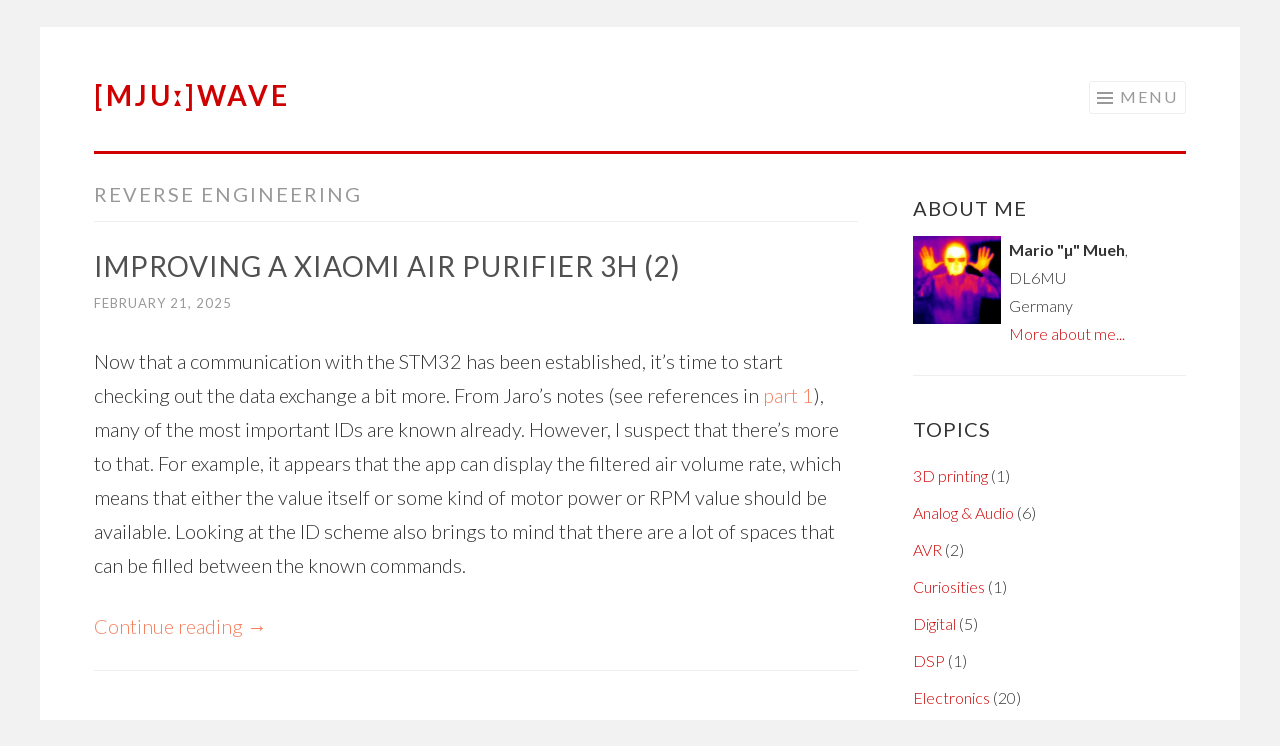

--- FILE ---
content_type: text/html; charset=UTF-8
request_url: https://blog.muwave.de/category/reverse-engineering-2/
body_size: 16070
content:
<!DOCTYPE html>
<html lang="en-US">
<head>
<meta charset="UTF-8">
<meta name="viewport" content="width=device-width, initial-scale=1">
<link rel="profile" href="http://gmpg.org/xfn/11">
<link rel="pingback" href="https://blog.muwave.de/xmlrpc.php">

<title>Reverse engineering &#8211; [mjuː]wave</title>
<meta name='robots' content='max-image-preview:large' />
<link rel="alternate" type="application/rss+xml" title="[mjuː]wave &raquo; Feed" href="https://blog.muwave.de/feed/" />
<link rel="alternate" type="application/rss+xml" title="[mjuː]wave &raquo; Comments Feed" href="https://blog.muwave.de/comments/feed/" />
<link rel="alternate" type="application/rss+xml" title="[mjuː]wave &raquo; Reverse engineering Category Feed" href="https://blog.muwave.de/category/reverse-engineering-2/feed/" />
<style id='wp-img-auto-sizes-contain-inline-css' type='text/css'>
img:is([sizes=auto i],[sizes^="auto," i]){contain-intrinsic-size:3000px 1500px}
/*# sourceURL=wp-img-auto-sizes-contain-inline-css */
</style>
<style id='wp-block-library-inline-css' type='text/css'>
:root{--wp-block-synced-color:#7a00df;--wp-block-synced-color--rgb:122,0,223;--wp-bound-block-color:var(--wp-block-synced-color);--wp-editor-canvas-background:#ddd;--wp-admin-theme-color:#007cba;--wp-admin-theme-color--rgb:0,124,186;--wp-admin-theme-color-darker-10:#006ba1;--wp-admin-theme-color-darker-10--rgb:0,107,160.5;--wp-admin-theme-color-darker-20:#005a87;--wp-admin-theme-color-darker-20--rgb:0,90,135;--wp-admin-border-width-focus:2px}@media (min-resolution:192dpi){:root{--wp-admin-border-width-focus:1.5px}}.wp-element-button{cursor:pointer}:root .has-very-light-gray-background-color{background-color:#eee}:root .has-very-dark-gray-background-color{background-color:#313131}:root .has-very-light-gray-color{color:#eee}:root .has-very-dark-gray-color{color:#313131}:root .has-vivid-green-cyan-to-vivid-cyan-blue-gradient-background{background:linear-gradient(135deg,#00d084,#0693e3)}:root .has-purple-crush-gradient-background{background:linear-gradient(135deg,#34e2e4,#4721fb 50%,#ab1dfe)}:root .has-hazy-dawn-gradient-background{background:linear-gradient(135deg,#faaca8,#dad0ec)}:root .has-subdued-olive-gradient-background{background:linear-gradient(135deg,#fafae1,#67a671)}:root .has-atomic-cream-gradient-background{background:linear-gradient(135deg,#fdd79a,#004a59)}:root .has-nightshade-gradient-background{background:linear-gradient(135deg,#330968,#31cdcf)}:root .has-midnight-gradient-background{background:linear-gradient(135deg,#020381,#2874fc)}:root{--wp--preset--font-size--normal:16px;--wp--preset--font-size--huge:42px}.has-regular-font-size{font-size:1em}.has-larger-font-size{font-size:2.625em}.has-normal-font-size{font-size:var(--wp--preset--font-size--normal)}.has-huge-font-size{font-size:var(--wp--preset--font-size--huge)}.has-text-align-center{text-align:center}.has-text-align-left{text-align:left}.has-text-align-right{text-align:right}.has-fit-text{white-space:nowrap!important}#end-resizable-editor-section{display:none}.aligncenter{clear:both}.items-justified-left{justify-content:flex-start}.items-justified-center{justify-content:center}.items-justified-right{justify-content:flex-end}.items-justified-space-between{justify-content:space-between}.screen-reader-text{border:0;clip-path:inset(50%);height:1px;margin:-1px;overflow:hidden;padding:0;position:absolute;width:1px;word-wrap:normal!important}.screen-reader-text:focus{background-color:#ddd;clip-path:none;color:#444;display:block;font-size:1em;height:auto;left:5px;line-height:normal;padding:15px 23px 14px;text-decoration:none;top:5px;width:auto;z-index:100000}html :where(.has-border-color){border-style:solid}html :where([style*=border-top-color]){border-top-style:solid}html :where([style*=border-right-color]){border-right-style:solid}html :where([style*=border-bottom-color]){border-bottom-style:solid}html :where([style*=border-left-color]){border-left-style:solid}html :where([style*=border-width]){border-style:solid}html :where([style*=border-top-width]){border-top-style:solid}html :where([style*=border-right-width]){border-right-style:solid}html :where([style*=border-bottom-width]){border-bottom-style:solid}html :where([style*=border-left-width]){border-left-style:solid}html :where(img[class*=wp-image-]){height:auto;max-width:100%}:where(figure){margin:0 0 1em}html :where(.is-position-sticky){--wp-admin--admin-bar--position-offset:var(--wp-admin--admin-bar--height,0px)}@media screen and (max-width:600px){html :where(.is-position-sticky){--wp-admin--admin-bar--position-offset:0px}}

/*# sourceURL=wp-block-library-inline-css */
</style><style id='wp-block-image-inline-css' type='text/css'>
.wp-block-image>a,.wp-block-image>figure>a{display:inline-block}.wp-block-image img{box-sizing:border-box;height:auto;max-width:100%;vertical-align:bottom}@media not (prefers-reduced-motion){.wp-block-image img.hide{visibility:hidden}.wp-block-image img.show{animation:show-content-image .4s}}.wp-block-image[style*=border-radius] img,.wp-block-image[style*=border-radius]>a{border-radius:inherit}.wp-block-image.has-custom-border img{box-sizing:border-box}.wp-block-image.aligncenter{text-align:center}.wp-block-image.alignfull>a,.wp-block-image.alignwide>a{width:100%}.wp-block-image.alignfull img,.wp-block-image.alignwide img{height:auto;width:100%}.wp-block-image .aligncenter,.wp-block-image .alignleft,.wp-block-image .alignright,.wp-block-image.aligncenter,.wp-block-image.alignleft,.wp-block-image.alignright{display:table}.wp-block-image .aligncenter>figcaption,.wp-block-image .alignleft>figcaption,.wp-block-image .alignright>figcaption,.wp-block-image.aligncenter>figcaption,.wp-block-image.alignleft>figcaption,.wp-block-image.alignright>figcaption{caption-side:bottom;display:table-caption}.wp-block-image .alignleft{float:left;margin:.5em 1em .5em 0}.wp-block-image .alignright{float:right;margin:.5em 0 .5em 1em}.wp-block-image .aligncenter{margin-left:auto;margin-right:auto}.wp-block-image :where(figcaption){margin-bottom:1em;margin-top:.5em}.wp-block-image.is-style-circle-mask img{border-radius:9999px}@supports ((-webkit-mask-image:none) or (mask-image:none)) or (-webkit-mask-image:none){.wp-block-image.is-style-circle-mask img{border-radius:0;-webkit-mask-image:url('data:image/svg+xml;utf8,<svg viewBox="0 0 100 100" xmlns="http://www.w3.org/2000/svg"><circle cx="50" cy="50" r="50"/></svg>');mask-image:url('data:image/svg+xml;utf8,<svg viewBox="0 0 100 100" xmlns="http://www.w3.org/2000/svg"><circle cx="50" cy="50" r="50"/></svg>');mask-mode:alpha;-webkit-mask-position:center;mask-position:center;-webkit-mask-repeat:no-repeat;mask-repeat:no-repeat;-webkit-mask-size:contain;mask-size:contain}}:root :where(.wp-block-image.is-style-rounded img,.wp-block-image .is-style-rounded img){border-radius:9999px}.wp-block-image figure{margin:0}.wp-lightbox-container{display:flex;flex-direction:column;position:relative}.wp-lightbox-container img{cursor:zoom-in}.wp-lightbox-container img:hover+button{opacity:1}.wp-lightbox-container button{align-items:center;backdrop-filter:blur(16px) saturate(180%);background-color:#5a5a5a40;border:none;border-radius:4px;cursor:zoom-in;display:flex;height:20px;justify-content:center;opacity:0;padding:0;position:absolute;right:16px;text-align:center;top:16px;width:20px;z-index:100}@media not (prefers-reduced-motion){.wp-lightbox-container button{transition:opacity .2s ease}}.wp-lightbox-container button:focus-visible{outline:3px auto #5a5a5a40;outline:3px auto -webkit-focus-ring-color;outline-offset:3px}.wp-lightbox-container button:hover{cursor:pointer;opacity:1}.wp-lightbox-container button:focus{opacity:1}.wp-lightbox-container button:focus,.wp-lightbox-container button:hover,.wp-lightbox-container button:not(:hover):not(:active):not(.has-background){background-color:#5a5a5a40;border:none}.wp-lightbox-overlay{box-sizing:border-box;cursor:zoom-out;height:100vh;left:0;overflow:hidden;position:fixed;top:0;visibility:hidden;width:100%;z-index:100000}.wp-lightbox-overlay .close-button{align-items:center;cursor:pointer;display:flex;justify-content:center;min-height:40px;min-width:40px;padding:0;position:absolute;right:calc(env(safe-area-inset-right) + 16px);top:calc(env(safe-area-inset-top) + 16px);z-index:5000000}.wp-lightbox-overlay .close-button:focus,.wp-lightbox-overlay .close-button:hover,.wp-lightbox-overlay .close-button:not(:hover):not(:active):not(.has-background){background:none;border:none}.wp-lightbox-overlay .lightbox-image-container{height:var(--wp--lightbox-container-height);left:50%;overflow:hidden;position:absolute;top:50%;transform:translate(-50%,-50%);transform-origin:top left;width:var(--wp--lightbox-container-width);z-index:9999999999}.wp-lightbox-overlay .wp-block-image{align-items:center;box-sizing:border-box;display:flex;height:100%;justify-content:center;margin:0;position:relative;transform-origin:0 0;width:100%;z-index:3000000}.wp-lightbox-overlay .wp-block-image img{height:var(--wp--lightbox-image-height);min-height:var(--wp--lightbox-image-height);min-width:var(--wp--lightbox-image-width);width:var(--wp--lightbox-image-width)}.wp-lightbox-overlay .wp-block-image figcaption{display:none}.wp-lightbox-overlay button{background:none;border:none}.wp-lightbox-overlay .scrim{background-color:#fff;height:100%;opacity:.9;position:absolute;width:100%;z-index:2000000}.wp-lightbox-overlay.active{visibility:visible}@media not (prefers-reduced-motion){.wp-lightbox-overlay.active{animation:turn-on-visibility .25s both}.wp-lightbox-overlay.active img{animation:turn-on-visibility .35s both}.wp-lightbox-overlay.show-closing-animation:not(.active){animation:turn-off-visibility .35s both}.wp-lightbox-overlay.show-closing-animation:not(.active) img{animation:turn-off-visibility .25s both}.wp-lightbox-overlay.zoom.active{animation:none;opacity:1;visibility:visible}.wp-lightbox-overlay.zoom.active .lightbox-image-container{animation:lightbox-zoom-in .4s}.wp-lightbox-overlay.zoom.active .lightbox-image-container img{animation:none}.wp-lightbox-overlay.zoom.active .scrim{animation:turn-on-visibility .4s forwards}.wp-lightbox-overlay.zoom.show-closing-animation:not(.active){animation:none}.wp-lightbox-overlay.zoom.show-closing-animation:not(.active) .lightbox-image-container{animation:lightbox-zoom-out .4s}.wp-lightbox-overlay.zoom.show-closing-animation:not(.active) .lightbox-image-container img{animation:none}.wp-lightbox-overlay.zoom.show-closing-animation:not(.active) .scrim{animation:turn-off-visibility .4s forwards}}@keyframes show-content-image{0%{visibility:hidden}99%{visibility:hidden}to{visibility:visible}}@keyframes turn-on-visibility{0%{opacity:0}to{opacity:1}}@keyframes turn-off-visibility{0%{opacity:1;visibility:visible}99%{opacity:0;visibility:visible}to{opacity:0;visibility:hidden}}@keyframes lightbox-zoom-in{0%{transform:translate(calc((-100vw + var(--wp--lightbox-scrollbar-width))/2 + var(--wp--lightbox-initial-left-position)),calc(-50vh + var(--wp--lightbox-initial-top-position))) scale(var(--wp--lightbox-scale))}to{transform:translate(-50%,-50%) scale(1)}}@keyframes lightbox-zoom-out{0%{transform:translate(-50%,-50%) scale(1);visibility:visible}99%{visibility:visible}to{transform:translate(calc((-100vw + var(--wp--lightbox-scrollbar-width))/2 + var(--wp--lightbox-initial-left-position)),calc(-50vh + var(--wp--lightbox-initial-top-position))) scale(var(--wp--lightbox-scale));visibility:hidden}}
/*# sourceURL=https://blog.muwave.de/wp-includes/blocks/image/style.min.css */
</style>
<style id='wp-block-paragraph-inline-css' type='text/css'>
.is-small-text{font-size:.875em}.is-regular-text{font-size:1em}.is-large-text{font-size:2.25em}.is-larger-text{font-size:3em}.has-drop-cap:not(:focus):first-letter{float:left;font-size:8.4em;font-style:normal;font-weight:100;line-height:.68;margin:.05em .1em 0 0;text-transform:uppercase}body.rtl .has-drop-cap:not(:focus):first-letter{float:none;margin-left:.1em}p.has-drop-cap.has-background{overflow:hidden}:root :where(p.has-background){padding:1.25em 2.375em}:where(p.has-text-color:not(.has-link-color)) a{color:inherit}p.has-text-align-left[style*="writing-mode:vertical-lr"],p.has-text-align-right[style*="writing-mode:vertical-rl"]{rotate:180deg}
/*# sourceURL=https://blog.muwave.de/wp-includes/blocks/paragraph/style.min.css */
</style>
<style id='global-styles-inline-css' type='text/css'>
:root{--wp--preset--aspect-ratio--square: 1;--wp--preset--aspect-ratio--4-3: 4/3;--wp--preset--aspect-ratio--3-4: 3/4;--wp--preset--aspect-ratio--3-2: 3/2;--wp--preset--aspect-ratio--2-3: 2/3;--wp--preset--aspect-ratio--16-9: 16/9;--wp--preset--aspect-ratio--9-16: 9/16;--wp--preset--color--black: #000000;--wp--preset--color--cyan-bluish-gray: #abb8c3;--wp--preset--color--white: #ffffff;--wp--preset--color--pale-pink: #f78da7;--wp--preset--color--vivid-red: #cf2e2e;--wp--preset--color--luminous-vivid-orange: #ff6900;--wp--preset--color--luminous-vivid-amber: #fcb900;--wp--preset--color--light-green-cyan: #7bdcb5;--wp--preset--color--vivid-green-cyan: #00d084;--wp--preset--color--pale-cyan-blue: #8ed1fc;--wp--preset--color--vivid-cyan-blue: #0693e3;--wp--preset--color--vivid-purple: #9b51e0;--wp--preset--gradient--vivid-cyan-blue-to-vivid-purple: linear-gradient(135deg,rgb(6,147,227) 0%,rgb(155,81,224) 100%);--wp--preset--gradient--light-green-cyan-to-vivid-green-cyan: linear-gradient(135deg,rgb(122,220,180) 0%,rgb(0,208,130) 100%);--wp--preset--gradient--luminous-vivid-amber-to-luminous-vivid-orange: linear-gradient(135deg,rgb(252,185,0) 0%,rgb(255,105,0) 100%);--wp--preset--gradient--luminous-vivid-orange-to-vivid-red: linear-gradient(135deg,rgb(255,105,0) 0%,rgb(207,46,46) 100%);--wp--preset--gradient--very-light-gray-to-cyan-bluish-gray: linear-gradient(135deg,rgb(238,238,238) 0%,rgb(169,184,195) 100%);--wp--preset--gradient--cool-to-warm-spectrum: linear-gradient(135deg,rgb(74,234,220) 0%,rgb(151,120,209) 20%,rgb(207,42,186) 40%,rgb(238,44,130) 60%,rgb(251,105,98) 80%,rgb(254,248,76) 100%);--wp--preset--gradient--blush-light-purple: linear-gradient(135deg,rgb(255,206,236) 0%,rgb(152,150,240) 100%);--wp--preset--gradient--blush-bordeaux: linear-gradient(135deg,rgb(254,205,165) 0%,rgb(254,45,45) 50%,rgb(107,0,62) 100%);--wp--preset--gradient--luminous-dusk: linear-gradient(135deg,rgb(255,203,112) 0%,rgb(199,81,192) 50%,rgb(65,88,208) 100%);--wp--preset--gradient--pale-ocean: linear-gradient(135deg,rgb(255,245,203) 0%,rgb(182,227,212) 50%,rgb(51,167,181) 100%);--wp--preset--gradient--electric-grass: linear-gradient(135deg,rgb(202,248,128) 0%,rgb(113,206,126) 100%);--wp--preset--gradient--midnight: linear-gradient(135deg,rgb(2,3,129) 0%,rgb(40,116,252) 100%);--wp--preset--font-size--small: 13px;--wp--preset--font-size--medium: 20px;--wp--preset--font-size--large: 36px;--wp--preset--font-size--x-large: 42px;--wp--preset--spacing--20: 0.44rem;--wp--preset--spacing--30: 0.67rem;--wp--preset--spacing--40: 1rem;--wp--preset--spacing--50: 1.5rem;--wp--preset--spacing--60: 2.25rem;--wp--preset--spacing--70: 3.38rem;--wp--preset--spacing--80: 5.06rem;--wp--preset--shadow--natural: 6px 6px 9px rgba(0, 0, 0, 0.2);--wp--preset--shadow--deep: 12px 12px 50px rgba(0, 0, 0, 0.4);--wp--preset--shadow--sharp: 6px 6px 0px rgba(0, 0, 0, 0.2);--wp--preset--shadow--outlined: 6px 6px 0px -3px rgb(255, 255, 255), 6px 6px rgb(0, 0, 0);--wp--preset--shadow--crisp: 6px 6px 0px rgb(0, 0, 0);}:where(.is-layout-flex){gap: 0.5em;}:where(.is-layout-grid){gap: 0.5em;}body .is-layout-flex{display: flex;}.is-layout-flex{flex-wrap: wrap;align-items: center;}.is-layout-flex > :is(*, div){margin: 0;}body .is-layout-grid{display: grid;}.is-layout-grid > :is(*, div){margin: 0;}:where(.wp-block-columns.is-layout-flex){gap: 2em;}:where(.wp-block-columns.is-layout-grid){gap: 2em;}:where(.wp-block-post-template.is-layout-flex){gap: 1.25em;}:where(.wp-block-post-template.is-layout-grid){gap: 1.25em;}.has-black-color{color: var(--wp--preset--color--black) !important;}.has-cyan-bluish-gray-color{color: var(--wp--preset--color--cyan-bluish-gray) !important;}.has-white-color{color: var(--wp--preset--color--white) !important;}.has-pale-pink-color{color: var(--wp--preset--color--pale-pink) !important;}.has-vivid-red-color{color: var(--wp--preset--color--vivid-red) !important;}.has-luminous-vivid-orange-color{color: var(--wp--preset--color--luminous-vivid-orange) !important;}.has-luminous-vivid-amber-color{color: var(--wp--preset--color--luminous-vivid-amber) !important;}.has-light-green-cyan-color{color: var(--wp--preset--color--light-green-cyan) !important;}.has-vivid-green-cyan-color{color: var(--wp--preset--color--vivid-green-cyan) !important;}.has-pale-cyan-blue-color{color: var(--wp--preset--color--pale-cyan-blue) !important;}.has-vivid-cyan-blue-color{color: var(--wp--preset--color--vivid-cyan-blue) !important;}.has-vivid-purple-color{color: var(--wp--preset--color--vivid-purple) !important;}.has-black-background-color{background-color: var(--wp--preset--color--black) !important;}.has-cyan-bluish-gray-background-color{background-color: var(--wp--preset--color--cyan-bluish-gray) !important;}.has-white-background-color{background-color: var(--wp--preset--color--white) !important;}.has-pale-pink-background-color{background-color: var(--wp--preset--color--pale-pink) !important;}.has-vivid-red-background-color{background-color: var(--wp--preset--color--vivid-red) !important;}.has-luminous-vivid-orange-background-color{background-color: var(--wp--preset--color--luminous-vivid-orange) !important;}.has-luminous-vivid-amber-background-color{background-color: var(--wp--preset--color--luminous-vivid-amber) !important;}.has-light-green-cyan-background-color{background-color: var(--wp--preset--color--light-green-cyan) !important;}.has-vivid-green-cyan-background-color{background-color: var(--wp--preset--color--vivid-green-cyan) !important;}.has-pale-cyan-blue-background-color{background-color: var(--wp--preset--color--pale-cyan-blue) !important;}.has-vivid-cyan-blue-background-color{background-color: var(--wp--preset--color--vivid-cyan-blue) !important;}.has-vivid-purple-background-color{background-color: var(--wp--preset--color--vivid-purple) !important;}.has-black-border-color{border-color: var(--wp--preset--color--black) !important;}.has-cyan-bluish-gray-border-color{border-color: var(--wp--preset--color--cyan-bluish-gray) !important;}.has-white-border-color{border-color: var(--wp--preset--color--white) !important;}.has-pale-pink-border-color{border-color: var(--wp--preset--color--pale-pink) !important;}.has-vivid-red-border-color{border-color: var(--wp--preset--color--vivid-red) !important;}.has-luminous-vivid-orange-border-color{border-color: var(--wp--preset--color--luminous-vivid-orange) !important;}.has-luminous-vivid-amber-border-color{border-color: var(--wp--preset--color--luminous-vivid-amber) !important;}.has-light-green-cyan-border-color{border-color: var(--wp--preset--color--light-green-cyan) !important;}.has-vivid-green-cyan-border-color{border-color: var(--wp--preset--color--vivid-green-cyan) !important;}.has-pale-cyan-blue-border-color{border-color: var(--wp--preset--color--pale-cyan-blue) !important;}.has-vivid-cyan-blue-border-color{border-color: var(--wp--preset--color--vivid-cyan-blue) !important;}.has-vivid-purple-border-color{border-color: var(--wp--preset--color--vivid-purple) !important;}.has-vivid-cyan-blue-to-vivid-purple-gradient-background{background: var(--wp--preset--gradient--vivid-cyan-blue-to-vivid-purple) !important;}.has-light-green-cyan-to-vivid-green-cyan-gradient-background{background: var(--wp--preset--gradient--light-green-cyan-to-vivid-green-cyan) !important;}.has-luminous-vivid-amber-to-luminous-vivid-orange-gradient-background{background: var(--wp--preset--gradient--luminous-vivid-amber-to-luminous-vivid-orange) !important;}.has-luminous-vivid-orange-to-vivid-red-gradient-background{background: var(--wp--preset--gradient--luminous-vivid-orange-to-vivid-red) !important;}.has-very-light-gray-to-cyan-bluish-gray-gradient-background{background: var(--wp--preset--gradient--very-light-gray-to-cyan-bluish-gray) !important;}.has-cool-to-warm-spectrum-gradient-background{background: var(--wp--preset--gradient--cool-to-warm-spectrum) !important;}.has-blush-light-purple-gradient-background{background: var(--wp--preset--gradient--blush-light-purple) !important;}.has-blush-bordeaux-gradient-background{background: var(--wp--preset--gradient--blush-bordeaux) !important;}.has-luminous-dusk-gradient-background{background: var(--wp--preset--gradient--luminous-dusk) !important;}.has-pale-ocean-gradient-background{background: var(--wp--preset--gradient--pale-ocean) !important;}.has-electric-grass-gradient-background{background: var(--wp--preset--gradient--electric-grass) !important;}.has-midnight-gradient-background{background: var(--wp--preset--gradient--midnight) !important;}.has-small-font-size{font-size: var(--wp--preset--font-size--small) !important;}.has-medium-font-size{font-size: var(--wp--preset--font-size--medium) !important;}.has-large-font-size{font-size: var(--wp--preset--font-size--large) !important;}.has-x-large-font-size{font-size: var(--wp--preset--font-size--x-large) !important;}
/*# sourceURL=global-styles-inline-css */
</style>

<style id='classic-theme-styles-inline-css' type='text/css'>
/*! This file is auto-generated */
.wp-block-button__link{color:#fff;background-color:#32373c;border-radius:9999px;box-shadow:none;text-decoration:none;padding:calc(.667em + 2px) calc(1.333em + 2px);font-size:1.125em}.wp-block-file__button{background:#32373c;color:#fff;text-decoration:none}
/*# sourceURL=/wp-includes/css/classic-themes.min.css */
</style>
<link rel='stylesheet' id='wp-syntax-css-css' href='https://blog.muwave.de/wp-content/plugins/wp-syntax/css/wp-syntax.css?ver=1.2' type='text/css' media='all' />
<link rel='stylesheet' id='sketch-style-css' href='https://blog.muwave.de/wp-content/themes/sketch/style.css?ver=6.9' type='text/css' media='all' />
<link rel='stylesheet' id='sketch-lato-css' href='https://blog.muwave.de/wp-content/uploads/fonts/73bbdb529b0a42fd89816847af0d1119/font.css?v=1741890384' type='text/css' media='all' />
<link rel='stylesheet' id='genericons-css' href='https://blog.muwave.de/wp-content/themes/sketch/genericons/genericons.css?ver=3.4.1' type='text/css' media='all' />
<link rel='stylesheet' id='jquery.lightbox.min.css-css' href='https://blog.muwave.de/wp-content/plugins/wp-jquery-lightbox/lightboxes/wp-jquery-lightbox/styles/lightbox.min.css?ver=2.3.4' type='text/css' media='all' />
<link rel='stylesheet' id='jqlb-overrides-css' href='https://blog.muwave.de/wp-content/plugins/wp-jquery-lightbox/lightboxes/wp-jquery-lightbox/styles/overrides.css?ver=2.3.4' type='text/css' media='all' />
<style id='jqlb-overrides-inline-css' type='text/css'>

			#outerImageContainer {
				box-shadow: 0 0 4px 2px rgba(0,0,0,.2);
			}
			#imageContainer{
				padding: 6px;
			}
			#imageDataContainer {
				box-shadow: none;
				z-index: auto;
			}
			#prevArrow,
			#nextArrow{
				background-color: rgba(255,255,255,.7;
				color: #000000;
			}
/*# sourceURL=jqlb-overrides-inline-css */
</style>
<script type="text/javascript" src="https://blog.muwave.de/wp-includes/js/jquery/jquery.min.js?ver=3.7.1" id="jquery-core-js"></script>
<script type="text/javascript" src="https://blog.muwave.de/wp-includes/js/jquery/jquery-migrate.min.js?ver=3.4.1" id="jquery-migrate-js"></script>
<link rel="https://api.w.org/" href="https://blog.muwave.de/wp-json/" /><link rel="alternate" title="JSON" type="application/json" href="https://blog.muwave.de/wp-json/wp/v2/categories/73" /><link rel="EditURI" type="application/rsd+xml" title="RSD" href="https://blog.muwave.de/xmlrpc.php?rsd" />
<meta name="generator" content="WordPress 6.9" />


<!-- This site is optimized with the Schema plugin v1.7.9.6 - https://schema.press -->
<script type="application/ld+json">{"@context":"https:\/\/schema.org\/","@type":"CollectionPage","headline":"Reverse engineering Category","description":"","url":"https:\/\/blog.muwave.de\/category\/electronics-repair\/","sameAs":[],"hasPart":[{"@context":"https:\/\/schema.org\/","@type":"BlogPosting","mainEntityOfPage":{"@type":"WebPage","@id":"https:\/\/blog.muwave.de\/2025\/02\/hacking-the-xiaomi-air-purifier-3h-2\/"},"url":"https:\/\/blog.muwave.de\/2025\/02\/hacking-the-xiaomi-air-purifier-3h-2\/","headline":"Improving a Xiaomi Air Purifier 3H (2)","datePublished":"2025-02-21T01:25:49+02:00","dateModified":"2025-05-18T19:32:43+02:00","publisher":{"@type":"Organization","@id":"https:\/\/blog.muwave.de\/#organization","name":"Mario Mueh","logo":{"@type":"ImageObject","url":"","width":600,"height":60}},"articleSection":"Fixing broken stuff","description":"Now that a communication with the STM32 has been established, it's time to start checking out the data exchange a bit more. From Jaro's notes (see references in part 1), many of the most important IDs are known already. However, I suspect that there's more to that. For example,","author":{"@type":"Person","name":"Mario","url":"https:\/\/blog.muwave.de\/author\/lordicewind\/","image":{"@type":"ImageObject","url":"https:\/\/secure.gravatar.com\/avatar\/e2800a8d791058983b0e725b2337b614be3a58373577003dfb235d3c1afbabbe?s=96&d=identicon&r=g","height":96,"width":96},"sameAs":["https:\/\/blog.muwave.de"]}},{"@context":"https:\/\/schema.org\/","@type":"BlogPosting","mainEntityOfPage":{"@type":"WebPage","@id":"https:\/\/blog.muwave.de\/2025\/02\/hacking-the-xiaomi-air-purifier-3h-1-3\/"},"url":"https:\/\/blog.muwave.de\/2025\/02\/hacking-the-xiaomi-air-purifier-3h-1-3\/","headline":"Improving a Xiaomi Air Purifier 3H (1)","datePublished":"2025-02-14T00:24:56+02:00","dateModified":"2025-06-08T21:17:38+02:00","publisher":{"@type":"Organization","@id":"https:\/\/blog.muwave.de\/#organization","name":"Mario Mueh","logo":{"@type":"ImageObject","url":"","width":600,"height":60}},"articleSection":"Electronics","description":"I bought this used broken unit after covid, not really to solve any air problems but because I found the integrated sensors pretty interesting for the price. The Xiaomi air purifiers operate on a laser particle sensor to measure air quality, combined with a Sensirion SHT temperature\/humidity sensor. The","author":{"@type":"Person","name":"Mario","url":"https:\/\/blog.muwave.de\/author\/lordicewind\/","image":{"@type":"ImageObject","url":"https:\/\/secure.gravatar.com\/avatar\/e2800a8d791058983b0e725b2337b614be3a58373577003dfb235d3c1afbabbe?s=96&d=identicon&r=g","height":96,"width":96},"sameAs":["https:\/\/blog.muwave.de"]}},{"@context":"https:\/\/schema.org\/","@type":"BlogPosting","mainEntityOfPage":{"@type":"WebPage","@id":"https:\/\/blog.muwave.de\/2022\/01\/reusing-a-jura-led-dot-matrix-display\/"},"url":"https:\/\/blog.muwave.de\/2022\/01\/reusing-a-jura-led-dot-matrix-display\/","headline":"Reusing a Jura LED dot-matrix display","datePublished":"2022-01-11T00:52:08+02:00","dateModified":"2022-10-18T17:51:57+02:00","publisher":{"@type":"Organization","@id":"https:\/\/blog.muwave.de\/#organization","name":"Mario Mueh","logo":{"@type":"ImageObject","url":"","width":600,"height":60}},"articleSection":"Digital","keywords":"display, dot-matrix, LED, reverse engineering","description":"Yes, this is about fancy displays - again. I have been wondering for a while whether it could be simple to repurpose the LED matrix displays often found in Jura coffee machines. Mounted behind tinted plastic they give the front panel a distinctly premium look. Coincidentally, they look highly","author":{"@type":"Person","name":"Mario","url":"https:\/\/blog.muwave.de\/author\/lordicewind\/","image":{"@type":"ImageObject","url":"https:\/\/secure.gravatar.com\/avatar\/e2800a8d791058983b0e725b2337b614be3a58373577003dfb235d3c1afbabbe?s=96&d=identicon&r=g","height":96,"width":96},"sameAs":["https:\/\/blog.muwave.de"]}},{"@context":"https:\/\/schema.org\/","@type":"BlogPosting","mainEntityOfPage":{"@type":"WebPage","@id":"https:\/\/blog.muwave.de\/2017\/06\/monitoring-and-controlling-a-judo-i-soft-plus-water-softening-device-via-lan\/"},"url":"https:\/\/blog.muwave.de\/2017\/06\/monitoring-and-controlling-a-judo-i-soft-plus-water-softening-device-via-lan\/","headline":"Monitoring and controlling a JUDO i-Soft plus via LAN","datePublished":"2017-06-25T19:06:03+02:00","dateModified":"2019-01-04T22:00:59+02:00","publisher":{"@type":"Organization","@id":"https:\/\/blog.muwave.de\/#organization","name":"Mario Mueh","logo":{"@type":"ImageObject","url":"","width":600,"height":60}},"image":{"@type":"ImageObject","url":"https:\/\/blog.muwave.de\/wp-content\/uploads\/2017\/06\/judo_01-200x300.jpg","width":696,"height":"300"},"articleSection":"Electronics","description":"Some time ago, a water softening device was installed in my home main water supply line. Such a device contains one or multiple gel capsules that act as ion exchangers, replacing calcium and magnesium in the fresh water supply with sodium. In regions with a rather hard water, this","author":{"@type":"Person","name":"Mario","url":"https:\/\/blog.muwave.de\/author\/lordicewind\/","image":{"@type":"ImageObject","url":"https:\/\/secure.gravatar.com\/avatar\/e2800a8d791058983b0e725b2337b614be3a58373577003dfb235d3c1afbabbe?s=96&d=identicon&r=g","height":96,"width":96},"sameAs":["https:\/\/blog.muwave.de"]}},{"@context":"https:\/\/schema.org\/","@type":"BlogPosting","mainEntityOfPage":{"@type":"WebPage","@id":"https:\/\/blog.muwave.de\/2015\/08\/schlumberger-4002-signal-generator\/"},"url":"https:\/\/blog.muwave.de\/2015\/08\/schlumberger-4002-signal-generator\/","headline":"Schlumberger 4002 signal generator","datePublished":"2015-08-28T21:05:19+02:00","dateModified":"2015-10-18T12:02:39+02:00","publisher":{"@type":"Organization","@id":"https:\/\/blog.muwave.de\/#organization","name":"Mario Mueh","logo":{"@type":"ImageObject","url":"","width":600,"height":60}},"image":{"@type":"ImageObject","url":"https:\/\/blog.muwave.de\/wp-content\/uploads\/2015\/08\/IMG_1443_web-640x427.jpg","width":696,"height":"427"},"articleSection":"Fixing broken stuff","description":"While working up some extra circuits for the spectrum analyzer, I managed to pick up an old signal generator from eBay. I heard a lot of positive things about the German (actually French origin, please look at comments below. Thanks to Rohit for pointing this out!) brand \"Schlumberger\" before,","author":{"@type":"Person","name":"Mario","url":"https:\/\/blog.muwave.de\/author\/lordicewind\/","image":{"@type":"ImageObject","url":"https:\/\/secure.gravatar.com\/avatar\/e2800a8d791058983b0e725b2337b614be3a58373577003dfb235d3c1afbabbe?s=96&d=identicon&r=g","height":96,"width":96},"sameAs":["https:\/\/blog.muwave.de"]}},{"@context":"https:\/\/schema.org\/","@type":"BlogPosting","mainEntityOfPage":{"@type":"WebPage","@id":"https:\/\/blog.muwave.de\/2014\/02\/wacom-digitizer-screen\/"},"url":"https:\/\/blog.muwave.de\/2014\/02\/wacom-digitizer-screen\/","headline":"Wacom digitizer screen","datePublished":"2014-02-24T23:32:25+02:00","dateModified":"2015-05-03T23:49:37+02:00","publisher":{"@type":"Organization","@id":"https:\/\/blog.muwave.de\/#organization","name":"Mario Mueh","logo":{"@type":"ImageObject","url":"","width":600,"height":60}},"image":{"@type":"ImageObject","url":"https:\/\/blog.muwave.de\/wp-content\/uploads\/2014\/02\/tablet01-640x426.jpg","width":696,"height":"426"},"articleSection":"Digital","description":"Anyone who has already tried to use some kind of tablet device for writing should know that there are fundamental differences between screen types. The most common is the capacitive type, where you use a finger or some kind of conductive pen to write on a glass surface, while","author":{"@type":"Person","name":"Mario","url":"https:\/\/blog.muwave.de\/author\/lordicewind\/","image":{"@type":"ImageObject","url":"https:\/\/secure.gravatar.com\/avatar\/e2800a8d791058983b0e725b2337b614be3a58373577003dfb235d3c1afbabbe?s=96&d=identicon&r=g","height":96,"width":96},"sameAs":["https:\/\/blog.muwave.de"]}}]}</script>

<!-- All in one Favicon 4.8 --><link rel="shortcut icon" href="https://blog.muwave.de/wp-content/uploads/2018/02/favicon.ico" />
<link rel="icon" href="https://blog.muwave.de/wp-content/uploads/2018/02/mulogo_32.png" type="image/png"/>
<style type="text/css" id="custom-background-css">
body.custom-background { background-color: #f2f2f2; }
</style>
			<style type="text/css" id="wp-custom-css">
			.wp-block-image figcaption {
    text-align: center;
    font-size: 0.9em;
}

.wp-block-table figcaption{
		text-align: center;
		font-size: 0.9em;
}

figure.wp-block-table {
	border-bottom: none;
}

.wp-block-table table {
	margin-bottom: 0px;
}

.wp-block-gallery figcaption {
    text-align: center;
    font-size: 0.9em;
}

figcaption.blocks-gallery-caption {
		text-align: center;
    font-size: 0.9em;
}

figure.wp-block-gallery {
	margin: 0 0 1em;
}		</style>
		</head>

<body class="archive category category-reverse-engineering-2 category-73 custom-background wp-theme-sketch">
<div id="page" class="hfeed site">
	<a class="skip-link screen-reader-text" href="#content">Skip to content</a>
	<header id="masthead" class="site-header" role="banner">
		<div class="site-branding">
						<h1 class="site-title"><a href="https://blog.muwave.de/" rel="home">[mjuː]wave</a></h1>
			<h2 class="site-description"></h2>
		</div>

		<nav id="site-navigation" class="main-navigation" role="navigation">
			<button class="menu-toggle">Menu</button>
			<div class="menu"><ul>
<li ><a href="https://blog.muwave.de/">Home</a></li><li class="page_item page-item-1162"><a href="https://blog.muwave.de/about-me/">About me</a></li>
<li class="page_item page-item-1820"><a href="https://blog.muwave.de/cookie-policy/">Cookie Policy</a></li>
<li class="page_item page-item-563"><a href="https://blog.muwave.de/my-gpg-keys/">GPG</a></li>
<li class="page_item page-item-1818"><a href="https://blog.muwave.de/privacy-policy/">Privacy Policy</a></li>
<li class="page_item page-item-29"><a href="https://blog.muwave.de/impressum/">Impressum</a></li>
</ul></div>
		</nav><!-- #site-navigation -->
	</header><!-- #masthead -->

	<div id="content" class="site-content">
		
	<section id="primary" class="content-area">
		<main id="main" class="site-main" role="main">

		
			<header class="page-header">
				<h1 class="page-title">
					Reverse engineering				</h1>
							</header><!-- .page-header -->

			
				
					
<article id="post-2283" class="post-2283 post type-post status-publish format-standard hentry category-electronics-repair category-reverse-engineering-2">
	<header class="entry-header">
			<h1 class="entry-title"><a href="https://blog.muwave.de/2025/02/hacking-the-xiaomi-air-purifier-3h-2/" rel="bookmark">Improving a Xiaomi Air Purifier 3H (2)</a></h1>		</header><!-- .entry-header -->
				<div class="entry-meta">
						<span class="posted-on"><a href="https://blog.muwave.de/2025/02/hacking-the-xiaomi-air-purifier-3h-2/" rel="bookmark"><time class="entry-date published" datetime="2025-02-21T01:25:49+02:00">February 21, 2025</time><time class="updated" datetime="2025-05-18T19:32:43+02:00">May 18, 2025</time></a></span><span class="byline"><span class="sep"> | </span><span class="author vcard"><a class="url fn n" href="https://blog.muwave.de/author/lordicewind/">Mario</a></span></span>					</div><!-- .entry-meta -->
				<div class="entry-content">
		
<p>Now that a communication with the STM32 has been established, it&#8217;s time to start checking out the data exchange a bit more. From Jaro&#8217;s notes (see references in <a href="https://blog.muwave.de/2025/02/hacking-the-xiaomi-air-purifier-3h-1-3/" data-type="post" data-id="2272">part 1</a>), many of the most important IDs are known already. However, I suspect that there&#8217;s more to that. For example, it appears that the app can display the filtered air volume rate, which means that either the value itself or some kind of motor power or RPM value should be available. Looking at the ID scheme also brings to mind that there are a lot of spaces that can be filled between the known commands.</p>



 <a href="https://blog.muwave.de/2025/02/hacking-the-xiaomi-air-purifier-3h-2/#more-2283" class="more-link">Continue reading <span class="meta-nav">&rarr;</span></a>			</div><!-- .entry-content -->
	</article><!-- #post-## -->

				
					
<article id="post-2272" class="post-2272 post type-post status-publish format-standard hentry category-electronics category-electronics-repair category-reverse-engineering-2">
	<header class="entry-header">
			<h1 class="entry-title"><a href="https://blog.muwave.de/2025/02/hacking-the-xiaomi-air-purifier-3h-1-3/" rel="bookmark">Improving a Xiaomi Air Purifier 3H (1)</a></h1>		</header><!-- .entry-header -->
				<div class="entry-meta">
						<span class="posted-on"><a href="https://blog.muwave.de/2025/02/hacking-the-xiaomi-air-purifier-3h-1-3/" rel="bookmark"><time class="entry-date published" datetime="2025-02-14T00:24:56+02:00">February 14, 2025</time><time class="updated" datetime="2025-06-08T21:17:38+02:00">June 8, 2025</time></a></span><span class="byline"><span class="sep"> | </span><span class="author vcard"><a class="url fn n" href="https://blog.muwave.de/author/lordicewind/">Mario</a></span></span>					</div><!-- .entry-meta -->
				<div class="entry-content">
		
<p>I bought this used broken unit after covid, not really to solve any air problems but because I found the integrated sensors pretty interesting for the price. The Xiaomi air purifiers operate on a laser particle sensor to measure air quality, combined with a Sensirion SHT temperature/humidity sensor. The data are available over wifi via the smartphone app, which is rather not to my liking &#8211; especially hooking up such a reportedly unsafe (<a href="https://www.flamingo-tech.nl/2021/05/03/xiaomi-air-purifier-3h-reverse-engineering-part-3-esp32-dump/">[4]</a>) device to my network. That is something I wanted to change, along with fixing the motor. Well, a lot of time has passed, but now it&#8217;s actually happening.</p>



<figure class="wp-block-image size-large"><img fetchpriority="high" decoding="async" width="1024" height="550" src="https://blog.muwave.de/wp-content/uploads/2025/02/20250213_230831_2-1024x550.jpg" alt="" class="wp-image-2276" srcset="https://blog.muwave.de/wp-content/uploads/2025/02/20250213_230831_2-1024x550.jpg 1024w, https://blog.muwave.de/wp-content/uploads/2025/02/20250213_230831_2-640x344.jpg 640w, https://blog.muwave.de/wp-content/uploads/2025/02/20250213_230831_2-120x65.jpg 120w, https://blog.muwave.de/wp-content/uploads/2025/02/20250213_230831_2-768x413.jpg 768w, https://blog.muwave.de/wp-content/uploads/2025/02/20250213_230831_2-300x161.jpg 300w, https://blog.muwave.de/wp-content/uploads/2025/02/20250213_230831_2-400x215.jpg 400w, https://blog.muwave.de/wp-content/uploads/2025/02/20250213_230831_2-200x108.jpg 200w, https://blog.muwave.de/wp-content/uploads/2025/02/20250213_230831_2-558x300.jpg 558w, https://blog.muwave.de/wp-content/uploads/2025/02/20250213_230831_2.jpg 1200w" sizes="(max-width: 1024px) 100vw, 1024px" /><figcaption class="wp-element-caption">3H main PCB with everything except the OLED connected. Logic probes are hooked up to the ESP &amp; STM32 serial buses and an STLink programmer is connected to the ESP serial port (J1, top left) as programming and comm interface. I have installed a socket header in the top left, which breaks out the BOOT0 and BOOT1 pins for easier access. I can simply insert a bridged 3-pin header there to start the ESP into download mode.</figcaption></figure>



<p>I&#8217;ll try to add to the others&#8217; knowledge wherever I can. I am currently writing my own custom software for the ESP32 with the aim of integrating the 3H into an MQTT ecosystem, but keeping out overhead like ESPHome or Home Assistant. I&#8217;ll push that to Github in the next few days when it&#8217;s finished &#8211; more to follow here. The code is written for the Espressif IDF toolchain, to be compiled in the Eclipse IDE. It uses standard libraries or openly available ones wherever possible, but also builds on Jaro&#8217;s code for the communications part. At a later point I also want to dabble at replacing the STM32 code. I should mention that this post series is not about dumping or modifying any original code or data, or about anything related to the cloud link, since all of that is most likely a waste of time. I&#8217;m not going to keep any linkage to the original cloud/app, but for the time being successively replace parts of the functionality &#8211; which requires me to figure out how things talk to each other.</p>



 <a href="https://blog.muwave.de/2025/02/hacking-the-xiaomi-air-purifier-3h-1-3/#more-2272" class="more-link">Continue reading <span class="meta-nav">&rarr;</span></a>			</div><!-- .entry-content -->
	</article><!-- #post-## -->

				
					
<article id="post-2142" class="post-2142 post type-post status-publish format-standard hentry category-digital category-reverse-engineering-2 tag-display tag-dot-matrix tag-led tag-reverse-engineering">
	<header class="entry-header">
			<h1 class="entry-title"><a href="https://blog.muwave.de/2022/01/reusing-a-jura-led-dot-matrix-display/" rel="bookmark">Reusing a Jura LED dot-matrix display</a></h1>		</header><!-- .entry-header -->
				<div class="entry-meta">
						<span class="posted-on"><a href="https://blog.muwave.de/2022/01/reusing-a-jura-led-dot-matrix-display/" rel="bookmark"><time class="entry-date published" datetime="2022-01-11T00:52:08+02:00">January 11, 2022</time><time class="updated" datetime="2022-10-18T17:51:57+02:00">October 18, 2022</time></a></span><span class="byline"><span class="sep"> | </span><span class="author vcard"><a class="url fn n" href="https://blog.muwave.de/author/lordicewind/">Mario</a></span></span>					</div><!-- .entry-meta -->
				<div class="entry-content">
		
<p>Yes, this is about fancy displays &#8211; again. I have been wondering for a while whether it could be simple to repurpose the LED matrix displays often found in Jura coffee machines. Mounted behind tinted plastic they give the front panel a distinctly premium look. Coincidentally, they look highly similar to the Osram- and Avago-made PDSP/HDSP intelligent dot-matrix module series, which is what I was initially expecting to find when pulling apart the control panel of a scrapped Jura <em>Impressa C9</em>. Let&#8217;s just say the expectation was pretty far from the mark.</p>



<figure class="wp-block-image size-large"><img decoding="async" width="1024" height="374" src="https://blog.muwave.de/wp-content/uploads/2022/01/DSC01433_small-1-1024x374.jpg" alt="Jura LED dot matrix display, showing text while controlled by an Arduino." class="wp-image-2156" srcset="https://blog.muwave.de/wp-content/uploads/2022/01/DSC01433_small-1-1024x374.jpg 1024w, https://blog.muwave.de/wp-content/uploads/2022/01/DSC01433_small-1-640x234.jpg 640w, https://blog.muwave.de/wp-content/uploads/2022/01/DSC01433_small-1-120x44.jpg 120w, https://blog.muwave.de/wp-content/uploads/2022/01/DSC01433_small-1-768x281.jpg 768w, https://blog.muwave.de/wp-content/uploads/2022/01/DSC01433_small-1-1092x400.jpg 1092w, https://blog.muwave.de/wp-content/uploads/2022/01/DSC01433_small-1-300x110.jpg 300w, https://blog.muwave.de/wp-content/uploads/2022/01/DSC01433_small-1-400x146.jpg 400w, https://blog.muwave.de/wp-content/uploads/2022/01/DSC01433_small-1-200x73.jpg 200w, https://blog.muwave.de/wp-content/uploads/2022/01/DSC01433_small-1-821x300.jpg 821w, https://blog.muwave.de/wp-content/uploads/2022/01/DSC01433_small-1.jpg 1280w" sizes="(max-width: 1024px) 100vw, 1024px" /></figure>



 <a href="https://blog.muwave.de/2022/01/reusing-a-jura-led-dot-matrix-display/#more-2142" class="more-link">Continue reading <span class="meta-nav">&rarr;</span></a>			</div><!-- .entry-content -->
	</article><!-- #post-## -->

				
					
<article id="post-1539" class="post-1539 post type-post status-publish format-standard hentry category-electronics category-home-automation category-network-2 category-reverse-engineering-2">
	<header class="entry-header">
			<h1 class="entry-title"><a href="https://blog.muwave.de/2017/06/monitoring-and-controlling-a-judo-i-soft-plus-water-softening-device-via-lan/" rel="bookmark">Monitoring and controlling a JUDO i-Soft plus via LAN</a></h1>		</header><!-- .entry-header -->
				<div class="entry-meta">
						<span class="posted-on"><a href="https://blog.muwave.de/2017/06/monitoring-and-controlling-a-judo-i-soft-plus-water-softening-device-via-lan/" rel="bookmark"><time class="entry-date published" datetime="2017-06-25T19:06:03+02:00">June 25, 2017</time><time class="updated" datetime="2019-01-04T22:00:59+02:00">January 4, 2019</time></a></span><span class="byline"><span class="sep"> | </span><span class="author vcard"><a class="url fn n" href="https://blog.muwave.de/author/lordicewind/">Mario</a></span></span>					</div><!-- .entry-meta -->
				<div class="entry-content">
		<p style="text-align: justify;">Some time ago, a water softening device was installed in my home main water supply line. Such a device contains one or multiple gel capsules that act as ion exchangers, replacing calcium and magnesium in the fresh water supply with sodium. In regions with a rather hard water, this can save you a lot of trouble with maintenance of valves and the lifetime of water-consuming devices like washing machines and dishwashers.</p>
<p><figure id="attachment_1607" aria-describedby="caption-attachment-1607" style="width: 200px" class="wp-caption aligncenter"><a href="https://blog.muwave.de/wp-content/uploads/2017/06/judo_01.jpg" rel="lightbox[1539]"><img decoding="async" class="wp-image-1607 size-thumb-300h" src="https://blog.muwave.de/wp-content/uploads/2017/06/judo_01-200x300.jpg" alt="" width="200" height="300" srcset="https://blog.muwave.de/wp-content/uploads/2017/06/judo_01-200x300.jpg 200w, https://blog.muwave.de/wp-content/uploads/2017/06/judo_01-160x240.jpg 160w, https://blog.muwave.de/wp-content/uploads/2017/06/judo_01-80x120.jpg 80w, https://blog.muwave.de/wp-content/uploads/2017/06/judo_01-427x640.jpg 427w, https://blog.muwave.de/wp-content/uploads/2017/06/judo_01.jpg 683w, https://blog.muwave.de/wp-content/uploads/2017/06/judo_01-400x600.jpg 400w" sizes="(max-width: 200px) 100vw, 200px" /></a><figcaption id="caption-attachment-1607" class="wp-caption-text">Fig. 1: JUDO i-Soft plus unit with LCD touchscreen user interface.</figcaption></figure></p>
<p style="text-align: justify;">For regulation, a conductivity sensor determines the hardness of the incoming water. After running through the gel exchanger, the residual hardness is assumed to be around 0.5 °dH which allows the mixing ratio of raw and processed water to be calculated. I won&#8217;t go further into details here, the bottom line is: It works like a charm, water is as soft as it needs to be. The device at hand is built by JUDO and is available in several configurations. Basic models contain a two-capsule exchanger for seamless switchover/regeneration cycles and an integrated electronic control unit for automatic regeneration of the gel. A more advanced &#8220;i-Soft plus&#8221; model is extended by a touchscreen user interface complete with LAN/WLAN network access. This enables monitoring through a specialized iPad application where the interested user can view total water consumption per day, week, month or year as well as change different system parameters. As a nice bonus, the plus unit has an integrated main line valve which is closed automatically whenever user-set time, volume or flow rate limits are exceeded. This already saved my ass once when a pipe became leaky inside a wall. Unfortunately, the exact protocol for communication with the device is not disclosed, which is where this story begins. <a href="https://blog.muwave.de/2017/06/monitoring-and-controlling-a-judo-i-soft-plus-water-softening-device-via-lan/#more-1539" class="more-link">Continue reading <span class="meta-nav">&rarr;</span></a></p>
			</div><!-- .entry-content -->
	</article><!-- #post-## -->

				
					
<article id="post-1391" class="post-1391 post type-post status-publish format-standard hentry category-electronics-repair category-hfrf category-measurement-eqp category-reverse-engineering-2">
	<header class="entry-header">
			<h1 class="entry-title"><a href="https://blog.muwave.de/2015/08/schlumberger-4002-signal-generator/" rel="bookmark">Schlumberger 4002 signal generator</a></h1>		</header><!-- .entry-header -->
				<div class="entry-meta">
						<span class="posted-on"><a href="https://blog.muwave.de/2015/08/schlumberger-4002-signal-generator/" rel="bookmark"><time class="entry-date published" datetime="2015-08-28T21:05:19+02:00">August 28, 2015</time><time class="updated" datetime="2015-10-18T12:02:39+02:00">October 18, 2015</time></a></span><span class="byline"><span class="sep"> | </span><span class="author vcard"><a class="url fn n" href="https://blog.muwave.de/author/lordicewind/">Mario</a></span></span>					</div><!-- .entry-meta -->
				<div class="entry-content">
		<p style="text-align: justify;">While working up some extra circuits for the spectrum analyzer, I managed to pick up an old signal generator from eBay.</p>
<p style="text-align: justify;">I heard a lot of positive things about the <del>German</del> <em>(actually French origin, <a href="https://blog.muwave.de/2015/08/schlumberger-4002-signal-generator/#comment-15366">please look at comments below</a>. Thanks to Rohit for pointing this out!)</em> brand &#8220;Schlumberger&#8221; before, even though there is no relation to any personal experiences with their equipment. Seems like they also ran some kind of subcompany outfit called &#8220;Solartron&#8221; or &#8220;Enertec&#8221; which would today sound more than fishy, what with all those copycat-brands out there. But when an auction came up for a reasonable price I decided to go for it after some short research on the net.</p>
<p><figure id="attachment_1394" aria-describedby="caption-attachment-1394" style="width: 640px" class="wp-caption aligncenter"><a href="https://blog.muwave.de/wp-content/uploads/2015/08/IMG_1443_web.jpg" rel="lightbox[1391]"><img loading="lazy" decoding="async" class="wp-image-1394 size-medium" src="https://blog.muwave.de/wp-content/uploads/2015/08/IMG_1443_web-640x427.jpg" alt="Fig. 1: Schlumberger 4002 signal generator, already opened up." width="640" height="427" srcset="https://blog.muwave.de/wp-content/uploads/2015/08/IMG_1443_web-640x427.jpg 640w, https://blog.muwave.de/wp-content/uploads/2015/08/IMG_1443_web-300x200.jpg 300w, https://blog.muwave.de/wp-content/uploads/2015/08/IMG_1443_web-200x133.jpg 200w, https://blog.muwave.de/wp-content/uploads/2015/08/IMG_1443_web-120x80.jpg 120w, https://blog.muwave.de/wp-content/uploads/2015/08/IMG_1443_web-768x512.jpg 768w, https://blog.muwave.de/wp-content/uploads/2015/08/IMG_1443_web-1024x682.jpg 1024w, https://blog.muwave.de/wp-content/uploads/2015/08/IMG_1443_web-400x267.jpg 400w, https://blog.muwave.de/wp-content/uploads/2015/08/IMG_1443_web-450x300.jpg 450w, https://blog.muwave.de/wp-content/uploads/2015/08/IMG_1443_web.jpg 1280w" sizes="auto, (max-width: 640px) 100vw, 640px" /></a><figcaption id="caption-attachment-1394" class="wp-caption-text">Fig. 1: Schlumberger 4002 signal generator.<br />Don&#8217;t mind the tearing effect on the LED displays, not visible to the naked eye. I already pulled all the side panels.</figcaption></figure></p>
<p style="text-align: justify;">What I got was a Schlumberger 4002 signal generator. It ranges from 0.1 to 2160 MHz with 10-20 Hz tuning accuracy, selectable output amplitude from -138.9 dBm up to +13 dBm in 0.1 dB steps, auto-sweeping and several extras like an OCXO for stability, 20 dB of linear attenuation range without using the step attenuator, an internal modulator and IEC bus remote control. If you looked at the photo closely, you will have noticed that the frequency range is written as &#8220;0.1&#8230;1000/2160 MHz&#8221; on the front panel. The reason for this is the optional doubler module included in this instrument. If the module is installed and detected, the software switches over to extended range without any further changes. Else, 1000 MHz is as far as it goes. More detailed specs will follow as soon as I can decypher the bad scan of a manual page that cropped up on Google. Judging from the inventory labels on the backside, the device must have been used in the manufacturer&#8217;s own lab. Unfortunately I have not yet managed to find any service info even though the manuals seem to be sold sometimes, for rather terrible prices. <a href="https://blog.muwave.de/2015/08/schlumberger-4002-signal-generator/#more-1391" class="more-link">Continue reading <span class="meta-nav">&rarr;</span></a></p>
			</div><!-- .entry-content -->
	</article><!-- #post-## -->

				
					
<article id="post-1031" class="post-1031 post type-post status-publish format-standard hentry category-digital category-electronics category-reverse-engineering-2">
	<header class="entry-header">
			<h1 class="entry-title"><a href="https://blog.muwave.de/2014/02/wacom-digitizer-screen/" rel="bookmark">Wacom digitizer screen</a></h1>		</header><!-- .entry-header -->
				<div class="entry-meta">
						<span class="posted-on"><a href="https://blog.muwave.de/2014/02/wacom-digitizer-screen/" rel="bookmark"><time class="entry-date published" datetime="2014-02-24T23:32:25+02:00">February 24, 2014</time><time class="updated" datetime="2015-05-03T23:49:37+02:00">May 3, 2015</time></a></span><span class="byline"><span class="sep"> | </span><span class="author vcard"><a class="url fn n" href="https://blog.muwave.de/author/lordicewind/">Mario</a></span></span>					</div><!-- .entry-meta -->
				<div class="entry-content">
		<p style="text-align: justify;">Anyone who has already tried to use some kind of tablet device for writing should know that there are fundamental differences between screen types.</p>
<p style="text-align: justify;">The most common is the capacitive type, where you use a finger or some kind of conductive pen to write on a glass surface, while the touchscreen device captures movement of the capacitance change through a grid of transparent electrodes on the backside of the glass. This works, but it sucks for writing precise text or drawing sketches. You can find these screens in almost every modern smart phone, tablet PC or kitchen appliance. They are cheap!</p>
<p style="text-align: justify;">Next is the resistive touchscreen, where a small, hard point presses down on a plastic surface. The touch element is composed of two pieces of clear foil, coated with a conductive material. While the two layers stay isolated when there is no pressure applied, the pen forces them together in a certain point, forming a conductive path. By knowing the specific resistance of the surface coating, the circuit can determine the position of the pen tip by measuring path resistance from different edges of the screen. This type was pretty popular in PDAs (which have by now been fully replaced by smart phones, what a shame ;-) ) as well as the almost equivalent navigation assistants &#8211; and is not that common anymore. Writing performance is fair but not exceptional, though.</p>
<p style="text-align: justify;">The third kind is the most interesting one. Real tablet PCs (the ones with the flip-over display) have this normal-looking pen with the nylon tip, which you can use to accurately write on the glass/plastic display surface. Many even feature some buttons on the pen, some kind of eraser on the backside &#8211; and they are damned accurate! They have another thing in common: Most of them use technology by a company called Wacom, also producer of digital writing and drawing pads for artists.</p>
<p style="text-align: justify;">This type is called a &#8220;digitizer screen&#8221;, and it uses a sensing panel *behind* the actual display to recognize and track the pen. The digitizer panel contains an amazing set of surface coils to provide an alternating magnetic field through the screen. Inside the pen, there is a resonant circuit which uses the field energy to transmit the button states and even pressure on the pen tip back to the coil. By monitoring the strength of the resonance through different surface coils, the digitizer then calculates the position of the pen above the surface. In other words, you get a high-res info about the pen position (easily above 25.000 points resolution along the surface edge, depending on the digitizer type!), you know the pressure applied, button presses on the pen and even where the pen is when it is not yet touching the surface.</p>
<p style="text-align: justify;">I recently disassembled a trashed tablet PC (Toshiba Portege) with a broken motherboard for interesting parts, and came across this:</p>
<p><figure id="attachment_1036" aria-describedby="caption-attachment-1036" style="width: 640px" class="wp-caption aligncenter"><a href="https://blog.muwave.de/wp-content/uploads/2014/02/tablet01.jpg" rel="lightbox[1031]"><img loading="lazy" decoding="async" class="wp-image-1036 size-medium" src="https://blog.muwave.de/wp-content/uploads/2014/02/tablet01-640x426.jpg" alt="tablet01" width="640" height="426" srcset="https://blog.muwave.de/wp-content/uploads/2014/02/tablet01-640x426.jpg 640w, https://blog.muwave.de/wp-content/uploads/2014/02/tablet01-300x200.jpg 300w, https://blog.muwave.de/wp-content/uploads/2014/02/tablet01-200x133.jpg 200w, https://blog.muwave.de/wp-content/uploads/2014/02/tablet01-120x80.jpg 120w, https://blog.muwave.de/wp-content/uploads/2014/02/tablet01-768x512.jpg 768w, https://blog.muwave.de/wp-content/uploads/2014/02/tablet01-400x267.jpg 400w, https://blog.muwave.de/wp-content/uploads/2014/02/tablet01-450x300.jpg 450w, https://blog.muwave.de/wp-content/uploads/2014/02/tablet01.jpg 800w" sizes="auto, (max-width: 640px) 100vw, 640px" /></a><figcaption id="caption-attachment-1036" class="wp-caption-text">Fig. 1: Backside of Toshiba Portege LCD module. Wacom digitizer (red/orange foil) and control logic (PCB in top left corner) are visible. LCD control board on the bottom.</figcaption></figure></p>
<p style="text-align: justify;">The LCD panel is a LTM12C328T type. Attached to the backside is a SU-010-X01 tablet pen digitizer, and the marking on the ICs clearly suggests that it is made by Wacom. This would make a fine graphics tablet &#8211; but how to attach it to any other PC? <a href="https://blog.muwave.de/2014/02/wacom-digitizer-screen/#more-1031" class="more-link">Continue reading <span class="meta-nav">&rarr;</span></a></p>
			</div><!-- .entry-content -->
	</article><!-- #post-## -->

				
				
		
		</main><!-- #main -->
	</section><!-- #primary -->


	<div id="secondary" class="widget-area" role="complementary">
		<aside id="block-2" class="widget widget_block"><h1 class="widget-title">About Me</h1>
<div style="display: flow-root; line-height: 1.8em;">
<img decoding="async" style="padding-right: 8px; float: left;" src="https://blog.muwave.de/avatar.jpg" alt="Avatar" width="96px" height="88px">
<strong>Mario "µ" Mueh</strong>, DL6MU<br>
Germany<br>
<a href="https://blog.muwave.de/about-me/">More about me...</a>
</div></aside><aside id="categories-3" class="widget widget_categories"><h1 class="widget-title">Topics</h1>
			<ul>
					<li class="cat-item cat-item-87"><a href="https://blog.muwave.de/category/3d-printing/">3D printing</a> (1)
</li>
	<li class="cat-item cat-item-41"><a href="https://blog.muwave.de/category/audio/">Analog &amp; Audio</a> (6)
</li>
	<li class="cat-item cat-item-47"><a href="https://blog.muwave.de/category/avr/">AVR</a> (2)
</li>
	<li class="cat-item cat-item-78"><a href="https://blog.muwave.de/category/curiosities/">Curiosities</a> (1)
</li>
	<li class="cat-item cat-item-54"><a href="https://blog.muwave.de/category/digital/">Digital</a> (5)
</li>
	<li class="cat-item cat-item-48"><a href="https://blog.muwave.de/category/dsp/">DSP</a> (1)
</li>
	<li class="cat-item cat-item-3"><a href="https://blog.muwave.de/category/electronics/">Electronics</a> (20)
</li>
	<li class="cat-item cat-item-4"><a href="https://blog.muwave.de/category/electronics-repair/">Fixing broken stuff</a> (14)
</li>
	<li class="cat-item cat-item-46"><a href="https://blog.muwave.de/category/hfrf/">HF &amp; RF</a> (5)
</li>
	<li class="cat-item cat-item-86"><a href="https://blog.muwave.de/category/home-automation/">Home automation</a> (1)
</li>
	<li class="cat-item cat-item-40"><a href="https://blog.muwave.de/category/web-stuff/">HTML &amp; PHP</a> (2)
</li>
	<li class="cat-item cat-item-5"><a href="https://blog.muwave.de/category/linux/">Linux</a> (2)
</li>
	<li class="cat-item cat-item-35"><a href="https://blog.muwave.de/category/machines/">Machines &amp; Tools</a> (7)
</li>
	<li class="cat-item cat-item-88"><a href="https://blog.muwave.de/category/magnetics/">Magnetics</a> (1)
</li>
	<li class="cat-item cat-item-80"><a href="https://blog.muwave.de/category/measurement-eqp/">Measurement Eqp.</a> (4)
</li>
	<li class="cat-item cat-item-58"><a href="https://blog.muwave.de/category/network-2/">Network</a> (2)
</li>
	<li class="cat-item cat-item-79"><a href="https://blog.muwave.de/category/pc/">PC</a> (1)
</li>
	<li class="cat-item cat-item-69"><a href="https://blog.muwave.de/category/photo/">Photo</a> (1)
</li>
	<li class="cat-item cat-item-45"><a href="https://blog.muwave.de/category/power/">Power</a> (3)
</li>
	<li class="cat-item cat-item-50"><a href="https://blog.muwave.de/category/random-babble/">Random babble</a> (3)
</li>
	<li class="cat-item cat-item-6"><a href="https://blog.muwave.de/category/random-thoughts/">Random thoughts</a> (2)
</li>
	<li class="cat-item cat-item-73 current-cat"><a aria-current="page" href="https://blog.muwave.de/category/reverse-engineering-2/">Reverse engineering</a> (6)
</li>
	<li class="cat-item cat-item-1"><a href="https://blog.muwave.de/category/uncategorized/">Uncategorized</a> (1)
</li>
	<li class="cat-item cat-item-74"><a href="https://blog.muwave.de/category/video/">Video</a> (1)
</li>
	<li class="cat-item cat-item-55"><a href="https://blog.muwave.de/category/windows/">Windows</a> (2)
</li>
	<li class="cat-item cat-item-49"><a href="https://blog.muwave.de/category/workbench/">Workbench</a> (4)
</li>
	<li class="cat-item cat-item-32"><a href="https://blog.muwave.de/category/programming/">x86/x64 programming</a> (1)
</li>
			</ul>

			</aside><aside id="linkcat-2" class="widget widget_links"><h1 class="widget-title">Links</h1>
	<ul class='xoxo blogroll'>
<li><a href="https://aa7ee.wordpress.com/" target="_blank">AA7EE</a></li>
<li><a href="https://www.youtube.com/user/craig1black">Adrian&#039;s Digital Basement (YT)</a></li>
<li><a href="http://benkrasnow.blogspot.com/" target="_blank">Ben Krasnow &#8211; BlogSpot</a></li>
<li><a href="http://www.diyaudio.com/" target="_blank">diyaudio</a></li>
<li><a href="https://www.youtube.com/channel/UC5rT7F0PGNuD54rJ9kzgWzw" target="_blank">Kris Harbour (YT)</a></li>
<li><a href="https://maguronosoushi.wordpress.com/" title="The blog of two friends of mine who are studying in Japan right now." target="_blank">Maguro no soushi</a></li>
<li><a href="https://fubaimindgames.wordpress.com/" target="_blank">Mindgames</a></li>
<li><a href="https://www.youtube.com/channel/UCeEf90AEmmxaQs5BUkHqR3Q" target="_blank">mitxela (YT)</a></li>
<li><a href="http://n6qw.blogspot.de" target="_blank">N6QW</a></li>
<li><a href="http://pa1ed.blogspot.de/" target="_blank">PA1ED</a></li>
<li><a href="http://lea.hamradio.si/~s53mv/" target="_blank">S53MV</a></li>
<li><a href="http://www.leapsecond.com/time-nuts.htm" target="_blank">Time-Nuts</a></li>
<li><a href="https://www.youtube.com/channel/UCiqd3GLTluk2s_IBt7p_LjA" target="_blank">W2AEW (YT)</a></li>
<li><a href="https://www.youtube.com/user/wintergatan2000" target="_blank">Wintergatan (YT)</a></li>

	</ul>
</aside>
<aside id="linkcat-89" class="widget widget_links"><h1 class="widget-title">Me elsewhere</h1>
	<ul class='xoxo blogroll'>
<li><a href="https://www.thingiverse.com/lordicewind/about" title="Models I designed for 3D-printing" target="_blank">Thingiverse</a></li>

	</ul>
</aside>
<aside id="linkcat-77" class="widget widget_links"><h1 class="widget-title">What I Like</h1>
	<ul class='xoxo blogroll'>
<li><a href="http://www.poetsofthefall.com" title="Awesome music =)" target="_blank">Poets Of The Fall</a></li>
<li><a href="http://www.xkcd.com/" target="_blank">xkcd</a></li>

	</ul>
</aside>
<aside id="block-3" class="widget widget_block"><h1 class="widget-title">Hosting</h1>
<div style="text-align: center;">
<a href="https://uberspace.de/">
<img decoding="async" width="150px" height="80px" alt="Uberspace - Hosted on Asteroids" src="https://blog.muwave.de/muwave-uberspace.png"></a></div></aside>	</div><!-- #secondary -->

	</div><!-- #content -->

	<footer id="colophon" class="site-footer" role="contentinfo">
				<div class="site-info">
			<a href="http://wordpress.org/">Proudly powered by WordPress</a>
			<span class="sep"> | </span>
			Theme: Sketch by <a href="http://wordpress.com/themes/sketch/" rel="designer">WordPress.com</a>.		</div><!-- .site-info -->
	</footer><!-- #colophon -->
</div><!-- #page -->

<script type="speculationrules">
{"prefetch":[{"source":"document","where":{"and":[{"href_matches":"/*"},{"not":{"href_matches":["/wp-*.php","/wp-admin/*","/wp-content/uploads/*","/wp-content/*","/wp-content/plugins/*","/wp-content/themes/sketch/*","/*\\?(.+)"]}},{"not":{"selector_matches":"a[rel~=\"nofollow\"]"}},{"not":{"selector_matches":".no-prefetch, .no-prefetch a"}}]},"eagerness":"conservative"}]}
</script>
<script type="text/javascript" src="https://blog.muwave.de/wp-content/plugins/wp-syntax/js/wp-syntax.js?ver=1.2" id="wp-syntax-js-js"></script>
<script type="text/javascript" src="https://blog.muwave.de/wp-content/themes/sketch/js/navigation.js?ver=20120206" id="sketch-navigation-js"></script>
<script type="text/javascript" src="https://blog.muwave.de/wp-content/themes/sketch/js/skip-link-focus-fix.js?ver=20130115" id="sketch-skip-link-focus-fix-js"></script>
<script type="text/javascript" src="https://blog.muwave.de/wp-content/plugins/wp-jquery-lightbox/lightboxes/wp-jquery-lightbox/vendor/jquery.touchwipe.min.js?ver=2.3.4" id="wp-jquery-lightbox-swipe-js"></script>
<script type="text/javascript" src="https://blog.muwave.de/wp-content/plugins/wp-jquery-lightbox/inc/purify.min.js?ver=2.3.4" id="wp-jquery-lightbox-purify-js"></script>
<script type="text/javascript" src="https://blog.muwave.de/wp-content/plugins/wp-jquery-lightbox/lightboxes/wp-jquery-lightbox/vendor/panzoom.min.js?ver=2.3.4" id="wp-jquery-lightbox-panzoom-js"></script>
<script type="text/javascript" id="wp-jquery-lightbox-js-extra">
/* <![CDATA[ */
var JQLBSettings = {"showTitle":"1","useAltForTitle":"1","showCaption":"1","showNumbers":"1","fitToScreen":"0","resizeSpeed":"100","showDownload":"","navbarOnTop":"","marginSize":"0","mobileMarginSize":"20","slideshowSpeed":"4000","allowPinchZoom":"1","borderSize":"6","borderColor":"#fff","overlayColor":"#fff","overlayOpacity":"0.7","newNavStyle":"1","fixedNav":"1","showInfoBar":"0","prevLinkTitle":"previous image","nextLinkTitle":"next image","closeTitle":"close image gallery","image":"Image ","of":" of ","download":"Download","pause":"(Pause Slideshow)","play":"(Play Slideshow)"};
//# sourceURL=wp-jquery-lightbox-js-extra
/* ]]> */
</script>
<script type="text/javascript" src="https://blog.muwave.de/wp-content/plugins/wp-jquery-lightbox/lightboxes/wp-jquery-lightbox/jquery.lightbox.js?ver=2.3.4" id="wp-jquery-lightbox-js"></script>

</body>
</html>
